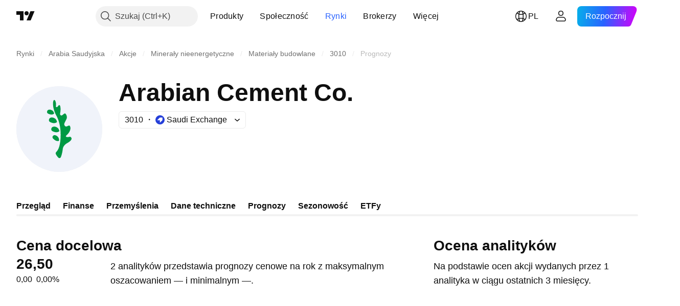

--- FILE ---
content_type: image/svg+xml
request_url: https://s3-symbol-logo.tradingview.com/arabian-cement-co--big.svg
body_size: 484
content:
<!-- by TradingView --><svg width="56" height="56" viewBox="0 0 56 56" xmlns="http://www.w3.org/2000/svg"><path fill="#F0F3FA" d="M0 0h56v56H0z"/><path d="M25.62 43.89c.03.66.85 1.79 1.64 2.71.52.6 1.4.52 1.72-.21.71-1.67 1.11-3.9 1.24-5.03-.02-.85.55-2.88 3-4.2 2.46-1.33 2.87-2.56 2.77-3.02-.09-.45-.48-1.3-1.42-1.03-1.16.32-2.17.16-2.3-.33-.05-.22.22-.48.62-.88.47-.46 1.13-1.1 1.68-2.06 1.05-1.82.65-3.24.4-3.7-.24-.45-.46-.67-1.74 0-1.3.69-1.9-.35-2.03-1.2-.06-.42.38-1.28.84-2.16.44-.85.88-1.7.88-2.2 0-1-.12-1.78-.9-2.6-.39-.41-.94.04-1.5.5-.52.44-1.05.87-1.47.6-.69-.44-.6-.92-.45-1.8l.12-.72c.18-1.36.15-4.2-.68-4.2-.43 0-.65.32-.87.65-.2.3-.41.6-.79.64-.6.05-.66-.35-.6-.55.42-2.3-.65-4.92-1.45-3.85-.8 1.06-.64 5.73 1.69 9.84 2.33 4.11 3.4 10.49 2.6 17.03-.54 4.43-1.75 5.87-2.46 6.72-.34.4-.56.66-.54 1.05ZM25 35.15c1.28.93 2.42.73 2.83.52 0-1.04 0-1.88-1.1-2.89-1.11-1-2.43-1-2.92-.19-.5.81-.4 1.4 1.2 2.56Zm3.1-5.83c-.35.4-1.45 1.1-3.11.63-2.07-.59-2.38-1.18-2.17-2.27.22-1.08 1.58-1.64 3.09-1.02 1.5.62 1.8 1.53 2.18 2.66Zm-4.65-5.33c1.66.47 2.76-.22 3.1-.63-.37-1.12-.67-2.04-2.18-2.66-1.5-.62-2.87-.06-3.08 1.03-.22 1.08.09 1.67 2.16 2.26Zm1.2-6.14c-.3.36-1.26.97-2.7.56-1.82-.52-2.09-1.03-1.9-1.98.19-.95 1.38-1.44 2.7-.9 1.31.54 1.58 1.34 1.9 2.32Z" fill="#094"/></svg>

--- FILE ---
content_type: application/javascript; charset=utf-8
request_url: https://static.tradingview.com/static/bundles/pl.9924.035e4d838bacace7436a.js
body_size: 11241
content:
(self.webpackChunktradingview=self.webpackChunktradingview||[]).push([[9924,87178,15572,37117,83477],{523700:e=>{e.exports=["Ostrożnie"]},213847:e=>{e.exports={en:["Currency: {currency}"]}},280903:e=>{e.exports=["Kupno"]},603841:e=>{e.exports=["Utrzymaj"]},147094:e=>{e.exports=["Neutralnie"]},71780:e=>{e.exports=["Sprzedaż"]},948826:e=>{e.exports=["Silne kupno"]},652042:e=>{e.exports=["Silna sprzedaż"]},783477:e=>{e.exports=Object.create(null),e.exports.Technicals_study=["Dane techniczne"],e.exports["*All Candlestick Patterns*_study"]=["*Wszystkie Formacje Świecowe*"],e.exports["24-hour Volume_study"]=["Wolumen 24-godzinny"],e.exports["52 Week High/Low_study"]=["Maksimum/Minimum 52-tygodniowe"],e.exports.ASI_study={en:["ASI"]},e.exports["Abandoned Baby - Bearish_study"]=["Formacja Spadkowego Porzuconego Dziecka"],e.exports["Abandoned Baby - Bullish_study"]=["Formacja Wzrostowego Porzuconego Dziecka"],e.exports["Accelerator Oscillator_study"]=["Oscylator Przyspieszenia"],e.exports["Accounts payable_study"]=["Zobowiązania z tytułu dostaw i usług"],e.exports["Accounts receivable - trade, net_study"]=["Należności - handlowe, netto"],e.exports["Accounts receivables, gross_study"]=["Należności księgowe brutto"],e.exports.Accruals_study=["Rozliczenia międzyokresowe"],e.exports["Accrued payroll_study"]=["Naliczone wynagrodzenia"],e.exports["Accumulated depreciation, total_study"]=["Skumulowana amortyzacja ogółem"],e.exports["Accumulation/Distribution_study"]=["Akumulacja/dystrybucja"],e.exports["Accumulative Swing Index_study"]={en:["Accumulative Swing Index"]},e.exports["Additional paid-in capital/Capital surplus_study"]=["Dodatkowy wpłacony kapitał/nadwyżka kapitałowa"],e.exports["Advance Decline Line_study"]=["Linia A/D"],e.exports["Advance Decline Ratio_study"]=["Współczynnik Advance/Dedcline"],e.exports["Advance/Decline Ratio (Bars)_study"]=["Współczynnik Advance/Decline (słupki)"],e.exports["Advance/Decline_study"]=["Wskaźnik Advance/Decline"],e.exports["After tax other income/expense_study"]=["Pozostałe przychody/koszty po opodatkowaniu"],e.exports["All Chart Patterns_study"]=["Wszystkie Formacje Wykresów"],e.exports["Altman Z-score_study"]=["Wskaźnik Altmana Z-score"],e.exports["Amortization of deferred charges_study"]=["Amortyzacja odroczonych opłat"],e.exports["Amortization of intangibles_study"]=["Amortyzacja wartości niematerialnych"],e.exports.Amortization_study=["Amortyzacja"],e.exports["Anchored Volume Profile_study"]={en:["Anchored Volume Profile"]},e.exports["Arnaud Legoux Moving Average_study"]=["Średnia krocząca Arnauda Legoux"],e.exports.Aroon_study={en:["Aroon"]},e.exports["Asset turnover_study"]=["Rotacja aktywów"],e.exports["Auto Anchored Volume Profile_study"]={en:["Auto Anchored Volume Profile"]},e.exports["Auto Fib Extension_study"]={en:["Auto Fib Extension"]},e.exports["Auto Fib Retracement_study"]=["Auto Zniesienia Fibo"],e.exports["Auto Pitchfork_study"]={en:["Auto Pitchfork"]},e.exports["Auto Trendlines_study"]=["Automatyczne linie trendu"],
e.exports["Average Daily Range_study"]=["Średni Dzienny Zasięg"],e.exports["Average Day Range_study"]=["Średni zakres dni"],e.exports["Average Directional Index_study"]={en:["Average Directional Index"]},e.exports["Average Price_study"]=["Średnia cena"],e.exports["Average True Range_study"]=["Średnia rzeczywistego zasięgu"],e.exports["Average basic shares outstanding_study"]=["Średnia liczba akcji pozostających w obrocie"],e.exports["Awesome Oscillator_study"]=["Oscylator Awesome"],e.exports.BBTrend_study={en:["BBTrend"]},e.exports["Bad debt / Doubtful accounts_study"]=["Zły dług / Wątpliwe konta"],e.exports["Balance of Power_study"]=["Wskaźnik Balance of Power"],e.exports["BarUpDn Strategy_study"]=["Strategia BarUpDn"],e.exports["Basic EPS_study"]=["Podstawowy zysk na akcję"],e.exports["Basic earnings per share (Basic EPS)_study"]=["Podstawowy zysk na akcję (podstawowy EPS)"],e.exports["Bearish Flag Chart Pattern_study"]=["Formacja Niedźwiedziej Flagi"],e.exports["Bearish Pennant Chart Pattern_study"]=["Formacja Niedźwiedziego Proporczyka"],e.exports["Beneish M-score_study"]=["Model Beneisha M-score"],e.exports["Bollinger BandWidth_study"]={en:["Bollinger BandWidth"]},e.exports["Bollinger Bands %b_study"]={en:["Bollinger Bands %b"]},e.exports["Bollinger Bands Strategy directed_study"]=["Kierunkowa Strategia Wstęg Bollingera"],e.exports["Bollinger Bands Strategy_study"]=["Strategia Wstęg Bollingera"],e.exports["Bollinger Bands_study"]=["Wstęgi Bollingera"],e.exports["Bollinger Bars_study"]={en:["Bollinger Bars"]},e.exports["Book value per share_study"]=["Wartość księgowa na akcję"],e.exports["Bull Bear Power_study"]={en:["Bull Bear Power"]},e.exports["Bullish Flag Chart Pattern_study"]=["Formacja Byczej Flagi"],e.exports["Bullish Pennant Chart Pattern_study"]=["Formacja Byczej Flagi"],e.exports["Buyback yield %_study"]=["Zysk z wykupu akcji %"],e.exports["COGS to revenue ratio_study"]=["Koszt Własny Sprzedaży/Przychód"],e.exports.CRSI_study={en:["CRSI"]},e.exports["CapEx per share_study"]=["CapEx na akcję"],e.exports["Capital and operating lease obligations_study"]=["Zobowiązania z tytułu leasingu finansowego i operacyjnego"],e.exports["Capital expenditures - fixed assets_study"]=["Nakłady inwestycyjne - środki trwałe"],e.exports["Capital expenditures - other assets_study"]=["Nakłady inwestycyjne - pozostałe aktywa"],e.exports["Capital expenditures_study"]=["Nakłady kapitałowe"],e.exports["Capitalized lease obligations_study"]=["Skapitalizowane zobowiązania z tytułu leasingu"],e.exports["Cash & equivalents_study"]=["Środki pieniężne i ich ekwiwalenty"],e.exports["Cash and short term investments_study"]=["Środki pieniężne i inwestycje krótkoterminowe"],e.exports["Cash conversion cycle_study"]=["Cykl konwersji gotówki"],e.exports["Cash from financing activities_study"]=["Środki Pieniężne z Działalności Finansowej"],e.exports["Cash from investing activities_study"]=["Środki Pieniężne z Działalności Inwestycyjnej"],e.exports["Cash from operating activities_study"]=["Środki Pieniężne z Działalności Operacyjnej"],
e.exports["Cash per share_study"]=["Gotówka na akcję"],e.exports["Cash to debt ratio_study"]=["Wskaźnik gotówka/zadłużenie"],e.exports["Chaikin Money Flow_study"]=["Wskaźnik przepływów pieniężnych Chaikina"],e.exports["Chaikin Oscillator_study"]=["Oscylator Chaikin"],e.exports["Chaikin Volatility_study"]=["Wskaźnik zmienności Chaikina"],e.exports["Chande Kroll Stop_study"]={en:["Chande Kroll Stop"]},e.exports["Chande Momentum Oscillator_study"]=["Oscylator momentum Chande'a"],e.exports["Change in accounts payable_study"]=["Zmiana stanu zobowiązań"],e.exports["Change in accounts receivable_study"]=["Zmiana stanu należności"],e.exports["Change in accrued expenses_study"]=["Zmiana stanu rozliczeń międzyokresowych"],e.exports["Change in inventories_study"]=["Zmiana stanu zapasów"],e.exports["Change in other assets/liabilities_study"]=["Zmiana stanu innych aktywów/zobowiązań"],e.exports["Change in taxes payable_study"]=["Zmiana stanu zobowiązań podatkowych"],e.exports["Changes in working capital_study"]=["Zmiany w kapitale obrotowym"],e.exports.ChannelBreakOutStrategy_study={en:["ChannelBreakOutStrategy"]},e.exports["Chop Zone_study"]=["Wskaźnik Chop Zone"],e.exports["Choppiness Index_study"]=["Indeks Choppiness"],e.exports["Commodity Channel Index_study"]=["Wskaźnik Commodity Channel Index"],e.exports["Common dividends paid_study"]=["Wypłacone dywidendy powszechne"],e.exports["Common equity, total_study"]=["Kapitał podstawowy ogółem"],e.exports["Common stock par/Carrying value_study"]=["Wartość księgowa akcji zwykłych"],e.exports.Compare_study=["Porównaj"],e.exports["Conditional Expressions_study"]=["Wyrażenia warunkowe"],e.exports["Connors RSI_study"]={en:["Connors RSI"]},e.exports.ConnorsRSI_study={en:["ConnorsRSI"]},e.exports["Consecutive Up/Down Strategy_study"]=["Strategia Consecutive Up/Down"],e.exports["Coppock Curve_study"]=["Krzywa Coppocka"],e.exports["Correlation - Log_study"]=["Korelacja - Log"],e.exports["Correlation Coefficient_study"]=["Współczynnik Korelacji"],e.exports["Cost of goods sold_study"]=["Koszt sprzedanych towarów"],e.exports["Cost of goods_study"]=["Koszt własny sprzedaży"],e.exports["Crypto Open Interest_study"]={en:["Crypto Open Interest"]},e.exports["Cumulative Volume Delta_study"]={en:["Cumulative Volume Delta"]},e.exports["Cumulative Volume Index_study"]=["Wskaźnik wolumenu skumulowanego"],e.exports["Cup and Handle Chart Pattern_study"]=["Formacja Filiżanki z Uszkiem"],e.exports["Current portion of LT debt and capital leases_study"]=["Bieżąca część długoterminowego majątku i zobowiązań leasingowych"],e.exports["Current ratio_study"]=["Aktualny stosunek"],e.exports.DMI_study={en:["DMI"]},e.exports["Dark Cloud Cover - Bearish_study"]=["Ciemna Pokrywa Chmur - Spadkowy"],e.exports["Days inventory_study"]=["Okres rotacji zapasów"],e.exports["Days payable_study"]=["Dni płatne"],e.exports["Days sales outstanding_study"]=["Okres spłaty należności"],e.exports["Debt to EBITDA ratio_study"]=["Współczynnik dług/EBITDA"],e.exports["Debt to assets ratio_study"]=["Współczynnik dług/aktywa"],
e.exports["Debt to equity ratio_study"]=["Wskaźnik zadłużenia do kapitału"],e.exports["Debt to revenue ratio_study"]=["Wskaźnik zadłużenia do dochodów"],e.exports["Deferred income, current_study"]=["Przychody przyszłych okresów, bieżące"],e.exports["Deferred income, non-current_study"]=["Przychody przyszłych okresów, długoterminowe"],e.exports["Deferred tax assets_study"]=["Aktywa z tytułu podatku odroczonego"],e.exports["Deferred tax liabilities_study"]=["Zobowiązania z tytułu podatku odroczonego"],e.exports["Deferred taxes (cash flow)_study"]=["Podatek odroczony (przepływy pieniężne)"],e.exports["Deprecation and amortization_study"]=["Odpisy umorzeniowe i amortyzacja"],e.exports["Depreciation & amortization (cash flow)_study"]=["Amortyzacja (przepływy pieniężne)"],e.exports["Depreciation/depletion_study"]=["Amortyzacja/umorzenie"],e.exports.Depreciation_study=["Deprecjacja"],e.exports["Detrended Price Oscillator_study"]=["Beztrendowy oscylator cenowy"],e.exports["Diluted EPS_study"]=["Rozwodnione EPS"],e.exports["Diluted earnings per share (Diluted EPS)_study"]=["Rozwodniony zysk na akcję (rozwodniony EPS)"],e.exports["Diluted net income available to common stockholders_study"]=["Rozwodniony zysk netto dostępny dla posiadaczy akcji zwykłych"],e.exports["Diluted shares outstanding_study"]=["Rozwodnione akcje pozostające w obrocie"],e.exports["Dilution adjustment_study"]=["Korekta rozwodnienia"],e.exports["Directional Movement Index_study"]=["Indeks Directional Movement"],e.exports["Directional Movement_study"]=["Ruch kierunkowy (DM)"],e.exports["Discontinued operations_study"]=["Działalność zaniechana"],e.exports["Divergence Indicator_study"]=["Wskaźnik rozbieżności"],e.exports["Dividend payout ratio %_study"]=["Współczynnik wypłaty dywidend"],e.exports["Dividend yield %_study"]=["Stopa dywidendy %"],e.exports["Dividends payable_study"]=["Zobowiązania z tytułu dywidend"],e.exports["Dividends per share - common stock primary issue_study"]=["Dywidenda na akcję - akcje zwykłe emisji pierwotnej"],e.exports["Doji Star - Bearish_study"]=["Gwiazda Doji - Spadkowy"],e.exports["Doji Star - Bullish_study"]=["Gwiazda Doji - Wzrostowy"],e.exports.Doji_study={en:["Doji"]},e.exports["Donchian Channels_study"]=["Kanały Donchiana"],e.exports["Double Bottom Chart Pattern_study"]=["Formacja Podwójnego Dna"],e.exports["Double EMA_study"]=["Podwójna EMA"],e.exports["Double Top Chart Pattern_study"]=["Formacja Podwójnego Szczyt"],e.exports["Downside Tasuki Gap - Bearish_study"]=["Downside Tasuki Gap - Spadkowy"],e.exports["Dragonfly Doji - Bullish_study"]=["Dragonfly Doji - Wzrostowy"],e.exports["EBIT per share_study"]=["EBIT na akcję"],e.exports["EBITDA margin %_study"]=["Marża EBITDA %"],e.exports["EBITDA per share_study"]=["EBITDA na akcję"],e.exports.EBITDA_study={en:["EBITDA"]},e.exports.EBIT_study={en:["EBIT"]},e.exports["EMA Cross_study"]=["Przecięcie EMA"],e.exports["EPS basic one year growth_study"]=["Roczny wzrost podstawowego zysku na akcję"],
e.exports["EPS diluted one year growth_study"]=["Rozwodniony roczny wzrost Zysku Na Akcję"],e.exports["EPS estimates_study"]=["Szacowany zysk na akcję"],e.exports["Earnings yield_study"]=["Wskaźnik Kapitalizacji"],e.exports["Ease Of Movement_study"]=["Wskaźnik Swobody Ruchu"],e.exports["Ease of Movement_study"]=["Wskaźnik Swobody Ruchu"],e.exports["Effective interest rate on debt %_study"]=["Efektywna stopa procentowa zadłużenia %"],e.exports["Elder Force Index_study"]=["Wskaźnik Force Index Eldera"],e.exports["Elder's Force Index_study"]=["Wskaźnik Force Index Eldera"],e.exports["Elders Force Index_study"]={en:["Elders Force Index"]},e.exports["Elliott Wave Chart Pattern_study"]=["Formacja Fal Elliota"],e.exports["Engulfing - Bearish_study"]=["Engulfing - Spadkowy"],e.exports["Engulfing - Bullish_study"]=["Engulfing - Wzrostowy"],e.exports["Enterprise value to EBIT ratio_study"]=["Wskaźnik wartości przedsiębiorstwa do EBIT"],e.exports["Enterprise value to EBITDA ratio_study"]=["Wskaźnik wartości przedsiębiorstwa do EBITDA"],e.exports["Enterprise value to revenue ratio_study"]=["Wskaźnik wartości przedsiębiorstwa do przychodów"],e.exports["Enterprise value_study"]=["Wartość przedsiębiorstwa"],e.exports.Envelope_study=["Koperta"],e.exports.Envelopes_study=["Koperty"],e.exports["Equity in earnings_study"]=["Kapitał w zarobkach"],e.exports["Equity to assets ratio_study"]=["Wskaźnik kapitał własny / aktywa ogółem"],e.exports["Evening Doji Star - Bearish_study"]=["Gwiazda Wieczorna Doji - Spadkowy"],e.exports["Evening Star - Bearish_study"]=["Wieczorna Gwiazda - Spadkowy"],e.exports["Falling Three Methods - Bearish_study"]=["Falling Three Methods - Spadkowy"],e.exports["Falling Wedge Chart Pattern_study"]=["Formacja Klin Zniżkujący"],e.exports["Falling Window - Bearish_study"]=["Falling Window - Spadkowy"],e.exports["Financing activities – other sources_study"]=["Działalność finansowa - inne źródła"],e.exports["Financing activities – other uses_study"]=["Działalność finansowa - inne wykorzystanie"],e.exports["Fisher Transform_study"]=["Transformata Fishera"],e.exports["Fixed Range Volume Profile_study"]=["Profil Wolumenu Stały Zakres"],e.exports["Fixed Range_study"]=["Stały Zakres"],e.exports["Float shares outstanding_study"]=["Akcje giełdowe pozostające w obrocie"],e.exports["Free cash flow margin %_study"]=["Marża wolnych przepływów pieniężnych %"],e.exports["Free cash flow per share_study"]=["Wolne przepływy pieniężne na akcję"],e.exports["Free cash flow_study"]=["Wolne przepływy pieniężne"],e.exports["Free float_study"]={en:["Free float"]},e.exports["Fulmer H factor_study"]=["Współczynnik H Fulmera"],e.exports["Funding Rate_study"]=["Stopa Finansowania"],e.exports["Funds from operations_study"]=["Środki z działalności operacyjnej"],e.exports.Gaps_study=["Luki"],e.exports["Goodwill to assets ratio_study"]=["Wskaźnik wartości firmy do aktywów"],e.exports["Goodwill, net_study"]=["Wartość firmy netto"],e.exports["Graham's number_study"]=["Liczba Grahama"],
e.exports["Gravestone Doji - Bearish_study"]=["Gravestone Doji - Spadkowy"],e.exports["Greedy Strategy_study"]=["Chciwa Strategia"],e.exports["Gross margin %_study"]=["Marża brutto%"],e.exports["Gross profit to assets ratio_study"]=["Stosunek zysku brutto do aktywów"],e.exports["Gross profit_study"]=["Zysk brutto"],e.exports["Gross property/plant/equipment_study"]=["Środki trwałe brutto"],e.exports["Guppy Multiple Moving Average_study"]=["Wielokrotna średnia ruchoma Guppy"],e.exports["Hammer - Bullish_study"]=["Młot - Wzrostowy"],e.exports["Hanging Man - Bearish_study"]=["Hanging Man - Spadkowy"],e.exports["Harami - Bearish_study"]=["Harami - Spadkowy"],e.exports["Harami - Bullish_study"]=["Harami - Wzrostowy"],e.exports["Harami Cross - Bearish_study"]=["Krzyż Harami - Spadkowy"],e.exports["Harami Cross - Bullish_study"]=["Krzyż Harami - Wzrostowy"],e.exports["Head and Shoulders Chart Pattern_study"]=["Formacja Głowy z Ramionami"],e.exports["Historical Volatility_study"]=["Zmienność historyczna"],e.exports["Hull Moving Average_study"]=["Średnia krocząca Hulla"],e.exports["Ichimoku Cloud_study"]=["Chmura Ichimoku"],e.exports.Ichimoku_study={en:["Ichimoku"]},e.exports.Impairments_study=["Utrata wartości"],e.exports["InSide Bar Strategy_study"]=["Strategia InSide Bar"],e.exports["Income Tax Credits_study"]=["Ulgi podatku dochodowego"],e.exports["Income Tax, current - foreign_study"]=["Podatek dochodowy, bieżący - zagraniczny"],e.exports["Income tax payable_study"]=["Należny podatek dochodowy"],e.exports["Income tax, current - domestic_study"]=["Podatek dochodowy, bieżący - krajowy"],e.exports["Income tax, current_study"]=["Podatek dochodowy, bieżący"],e.exports["Income tax, deferred - domestic_study"]=["Podatek dochodowy odroczony - krajowy"],e.exports["Income tax, deferred - foreign_study"]=["Podatek dochodowy odroczony - zagraniczny"],e.exports["Income tax, deferred_study"]=["Podatek dochodowy, odroczony"],e.exports["Interest capitalized_study"]=["Odsetki skapitalizowane"],e.exports["Interest coverage_study"]=["Pokrycie odsetek"],e.exports["Interest expense on debt_study"]=["Koszty odsetek od zadłużenia"],e.exports["Interest expense, net of interest capitalized_study"]=["Koszty z tytułu odsetek, po potrąceniu odsetek skapitalizowanych"],e.exports["Inventories - finished goods_study"]=["Zapasy - wyroby gotowe"],e.exports["Inventories - progress payments & other_study"]=["Zapasy - płatności w toku i inne"],e.exports["Inventories - raw materials_study"]=["Zapasy - surowce, materiały"],e.exports["Inventories - work in progress_study"]=["Zapasy - produkcja w toku"],e.exports["Inventory to revenue ratio_study"]=["Wskaźnik zapasy/przychód"],e.exports["Inventory turnover_study"]=["Rotacja zapasów"],e.exports["Inverted Cup and Handle Chart Pattern_study"]=["Formacja Odwróconej Filiżanki z Uszkiem"],e.exports["Inverted Hammer - Bullish_study"]=["Odwrócony Młot - Wzrostowy"],e.exports["Inverted Head and Shoulders Chart Pattern_study"]=["Formacja Odwróconej Głowy z Ramionami"],
e.exports["Investing activities – other sources_study"]=["Działalność inwestycyjna - inne źródła"],e.exports["Investing activities – other uses_study"]=["Działalność inwestycyjna - inne wykorzystanie"],e.exports["Investments in unconsolidated subsidiaries_study"]=["Inwestycje w jednostkach zależnych nieobjętych konsolidacją"],e.exports["Issuance of long term debt_study"]=["Emisja zadłużenia długoterminowego"],e.exports["Issuance/retirement of debt, net_study"]=["Emisja/spłata zadłużenia netto"],e.exports["Issuance/retirement of long term debt_study"]=["Emisja/spłata zadłużenia długoterminowego"],e.exports["Issuance/retirement of other debt_study"]=["Emisja/spłata pozostałego zadłużenia"],e.exports["Issuance/retirement of short term debt_study"]=["Emisja/spłata zadłużenia krótkoterminowego"],e.exports["Issuance/retirement of stock, net_study"]=["Emisja/umorzenie akcji netto"],e.exports["KZ index_study"]=["Indeks KZ"],e.exports["Keltner Channel Strategy_study"]=["Strategia kanału Keltnera"],e.exports["Keltner Channels Strategy_study"]=["Strategia kanałów Keltnera"],e.exports["Keltner Channels_study"]=["Kanały Keltnera"],e.exports["Key stats_study"]=["Kluczowe statystyki"],e.exports["Kicking - Bearish_study"]=["Kicking - Spadkowy"],e.exports["Kicking - Bullish_study"]=["Kicking - Wzrostowy"],e.exports["Klinger Oscillator_study"]=["Oscylator Klingera"],e.exports["Know Sure Thing_study"]=["Wskaźnik Know Sure Thing"],e.exports["Least Squares Moving Average_study"]=["Średnia krocząca najmniejszych kwadratów"],e.exports["Legal claim expense_study"]=["Koszt roszczenia prawnego"],e.exports["Linear Regression Channel_study"]=["Kanał Regresji Liniowej"],e.exports["Linear Regression Curve_study"]=["Krzywa regresji liniowej"],e.exports["Linear Regression Slope_study"]=["Nachylenie regresji liniowej"],e.exports["Linear Regression_study"]=["Regresja liniowa"],e.exports.Liquidations_study=["Likwidacje"],e.exports["Liquidity ratios_study"]=["Wskaźniki płynności"],e.exports["Long Lower Shadow - Bullish_study"]=["Long Lower Shadow - Wzrostowy"],e.exports["Long Short Accounts %_study"]={en:["Long Short Accounts %"]},e.exports["Long Upper Shadow - Bearish_study"]=["Long Upper Shadow - Spadkowy"],e.exports["Long term debt excl. lease liabilities_study"]=["Zadłużenie długoterminowe z wyłączeniem zobowiązań leasingowych"],e.exports["Long term debt to total assets ratio_study"]=["Wskaźnik zadłużenia długoterminowego do aktywów ogółem"],e.exports["Long term debt to total equity ratio_study"]=["Wskaźnik zadłużenia długoterminowego do kapitału własnego ogółem"],e.exports["Long term debt_study"]=["Zadłużenie długoterminowe"],e.exports["Long term investments_study"]=["Inwestycje długoterminowe"],e.exports["Long/Short Ratio Accounts_study"]={en:["Long/Short Ratio Accounts"]},e.exports["MA Cross_study"]=["Przecięcie MA"],e.exports["MA with EMA Cross_study"]=["Przecięcie MA z EMA"],e.exports["MA/EMA Cross_study"]=["Przecięcie MA/EMA"],e.exports["MACD Strategy_study"]=["Strategia MACD"],e.exports.MACD_study={en:["MACD"]},
e.exports["Majority Rule_study"]=["Zasada większości"],e.exports["Market capitalization_study"]=["Kapitalizacja Rynkowa"],e.exports["Marubozu Black - Bearish_study"]=["Marubozu Black - Spadkowy"],e.exports["Marubozu White - Bullish_study"]=["Marubozu White - Wzrostowy"],e.exports["Mass Index_study"]=["Wskaźnik masy"],e.exports["McGinley Dynamic_study"]=["Wskaźnik McGinley Dynamic"],e.exports["Median Price_study"]=["Mediana ceny"],e.exports.Median_study=["Mediana"],e.exports["Minority interest_study"]=["Udziały mniejszościowe"],e.exports["Miscellaneous non-operating expense_study"]=["Różne wydatki nieoperacyjne"],e.exports["Momentum Strategy_study"]=["Strategia Momentum"],e.exports.Momentum_study={en:["Momentum"]},e.exports["Money Flow Index_study"]=["Indeks Przepływów Pieniężnych"],e.exports["Money Flow_study"]=["Przepływ pieniędzy"],e.exports["Moon Phases_study"]=["Fazy Księżyca"],e.exports["Morning Doji Star - Bullish_study"]=["Poranna Gwiazda Doji - Wzrostowy"],e.exports["Morning Star - Bullish_study"]=["Poranna Gwiazda - Wzrostowy"],e.exports["Moving Average Adaptive_study"]=["Adaptacyjna Średnia Krocząca"],e.exports["Moving Average Channel_study"]=["Kanał średnich kroczących"],e.exports["Moving Average Convergence Divergence_study"]=["Zbieżność/Rozbieżność Średnich Ruchomych"],e.exports["Moving Average Convergence/Divergence_study"]=["Średnia krocząca konwergencji/rozbieżności"],e.exports["Moving Average Double_study"]=["Podwójna Średnia Krocząca"],e.exports["Moving Average Exponential_study"]=["Wykładnicza średnia krocząca"],e.exports["Moving Average Hamming_study"]=["Średnia Krocząca Hamminga"],e.exports["Moving Average Modified_study"]=["Zmodyfikowana Średnia Krocząca"],e.exports["Moving Average Multiple_study"]=["Wielokrotna Średnia Krocząca"],e.exports["Moving Average Ribbon_study"]={en:["Moving Average Ribbon"]},e.exports["Moving Average Simple_study"]=["Prosta średnia krocząca"],e.exports["Moving Average Triple_study"]=["Potrójna Średnia Krocząca"],e.exports["Moving Average Weighted_study"]=["Ważona Średnia Krocząca"],e.exports["Moving Average_study"]=["Średnia krocząca"],e.exports["MovingAvg Cross_study"]=["Przekroczenie średniej kroczącej"],e.exports["MovingAvg2Line Cross_study"]=["Przecięcie MovingAvg2Line"],e.exports["Multi-Time Period Charts_study"]=["Wykresy wielookresowe"],e.exports["Net Volume_study"]=["Wolumen netto"],e.exports["Net current asset value per share_study"]=["Wartość aktywów bieżących netto na akcję"],e.exports["Net debt_study"]=["Dług netto"],e.exports["Net income (cash flow)_study"]=["Dochód netto (przepływy pieniężne)"],e.exports["Net income before discontinued operations_study"]=["Zysk netto przed działalnością zaniechaną"],e.exports["Net income per employee_study"]=["Dochód netto na pracownika"],e.exports["Net income_study"]=["Dochód netto"],e.exports["Net intangible assets_study"]=["Wartości niematerialne netto"],e.exports["Net margin %_study"]=["Marża netto %"],e.exports["Net property/plant/equipment_study"]=["Środki trwałe netto"],
e.exports["Non-cash items_study"]=["Przedmioty bezgotówkowe"],e.exports["Non-controlling/minority interest_study"]=["Udziały niekontrolujące/mniejszościowe"],e.exports["Non-operating income, excl. interest expenses_study"]=["Przychody pozaoperacyjne z wyłączeniem kosztów odsetkowych"],e.exports["Non-operating income, total_study"]=["Przychody pozaoperacyjne, Razem"],e.exports["Non-operating interest income_study"]=["Nieoperacyjne przychody z tytułu odsetek"],e.exports["Note receivable - long term_study"]=["Nota należna - długoterminowa"],e.exports["Notes payable_study"]=["Rachunki do zapłacenia"],e.exports["Number of employees_study"]=["Liczba pracowników"],e.exports["Number of shareholders_study"]=["Liczba akcjonariuszy"],e.exports["On Balance Volume_study"]=["Wskaźnik równowagi wolumenu (OBV)"],e.exports["On Neck - Bearish_study"]=["On Neck - Spadkowy"],e.exports["Open Interest_study"]=["Otwarte pozycje"],e.exports["Operating cash flow per share_study"]=["Przepływy pieniężne z działalności operacyjnej na akcję"],e.exports["Operating earnings yield %_study"]=["Rentowność zysku operacyjnego %"],e.exports["Operating expenses (excl. COGS)_study"]=["Koszty operacyjne (z wyłączeniem kosztów własnych sprzedaży)"],e.exports["Operating income_study"]=["Dochód Operacyjny"],e.exports["Operating lease liabilities_study"]=["Zobowiązania z tytułu leasingu operacyjnego"],e.exports["Operating margin %_study"]=["Marża operacyjna %"],e.exports["Other COGS_study"]=["Pozostałe Koszty Własne Sprzedaży"],e.exports["Other common equity_study"]=["Pozostały kapitał podstawowy"],e.exports["Other cost of goods sold_study"]=["Inne koszty sprzedanych towarów"],e.exports["Other current assets, total_study"]=["Inne aktywa obrotowe, Razem"],e.exports["Other current liabilities_study"]=["Pozostałe zobowiązania bieżące"],e.exports["Other exceptional charges_study"]=["Inne wyjątkowe opłaty"],e.exports["Other financing cash flow items, total_study"]=["Pozostałe pozycje finansowych przepływów pieniężnych, Razem"],e.exports["Other intangibles, net_study"]=["Pozostałe wartości niematerialne i prawne netto"],e.exports["Other investing cash flow items, total_study"]=["Pozostałe pozycje inwestycyjnych przepływów pieniężnych, Razem"],e.exports["Other investments_study"]=["Pozostałe inwestycje"],e.exports["Other liabilities, total_study"]=["Inne zobowiązania, Razem"],e.exports["Other long term assets, total_study"]=["Inne aktywa długoterminowe, Razem"],e.exports["Other non-current liabilities, total_study"]=["Pozostałe zobowiązania długoterminowe łącznie"],e.exports["Other operating expenses, total_study"]=["Pozostałe koszty operacyjne, Razem"],e.exports["Other receivables_study"]=["Inne należności"],e.exports["Other short term debt_study"]=["Pozostałe zadłużenie krótkoterminowe"],e.exports["OutSide Bar Strategy_study"]=["Strategia OutSide Bar"],e.exports.Overlay_study=["Nakładka"],e.exports["PEG ratio_study"]=["Stosunek PEG"],e.exports["Paid in capital_study"]=["Wpłacony kapitał zakładowy"],
e.exports["Parabolic SAR Strategy_study"]=["Strategia Paraboliczny SAR"],e.exports["Parabolic SAR_study"]=["Paraboliczny SAR"],e.exports["Per share metrics_study"]=["Wskaźniki na akcję"],e.exports.Performance_study=["Wydajność"],e.exports["Periodic Volume Profile_study"]={en:["Periodic Volume Profile"]},e.exports["Piercing - Bullish_study"]=["Piercing - Wzrostowy"],e.exports["Piotroski F-score_study"]={en:["Piotroski F-score"]},e.exports["Pivot Extension Strategy_study"]=["Strategia Pivot Extension"],e.exports["Pivot Points High Low_study"]=["Punkty Pivot High Low"],e.exports["Pivot Points Standard_study"]=["Standardowe Punkty Pivota"],e.exports["Pivot Reversal Strategy_study"]=["Strategia Pivot Reversal"],e.exports["Preferred dividends paid_study"]=["Wypłacone dywidendy preferencyjne"],e.exports["Preferred dividends_study"]=["Dywidendy preferencyjne"],e.exports["Preferred stock, carrying value_study"]=["Akcje preferowane, wartość bilansowa"],e.exports["Prepaid expenses_study"]=["Wydatki opłacone z góry"],e.exports["Pretax equity in earnings_study"]=["Kapitał własny przed opodatkowaniem w zyskach"],e.exports["Pretax income_study"]=["Dochód przed opodatkowaniem"],e.exports["Price Channel Strategy_study"]=["Strategia kanału cenowego"],e.exports["Price Channel_study"]=["Kanał cenowy"],e.exports["Price Oscillator_study"]=["Oscylator cenowy"],e.exports["Price Target_study"]=["Cena Docelowa"],e.exports["Price Volume Trend_study"]=["Wskaźnik Price Volume Trend"],e.exports["Price earnings ratio forward_study"]=["Stosunek ceny do zarobków w przyszłych okresach"],e.exports["Price sales ratio forward_study"]=["Stosunek ceny do sprzedaży na przyszłe okresy"],e.exports["Price to book ratio_study"]=["Stosunek ceny do wartości księgowej"],e.exports["Price to cash flow ratio_study"]=["Stosunek ceny do przepływów pieniężnych"],e.exports["Price to earnings ratio_study"]=["Stosunek ceny do zarobków"],e.exports["Price to free cash flow ratio_study"]=["Stosunek ceny do wolnych przepływów pieniężnych"],e.exports["Price to sales ratio_study"]=["Stosunek ceny do sprzedaży"],e.exports["Price to tangible book ratio_study"]=["Stosunek ceny do wartości księgowej"],e.exports["Profitability ratios_study"]=["Wskaźniki rentowności"],e.exports["Provision for risks & charge_study"]=["Rezerwa na ryzyko i opłaty"],e.exports["Purchase of investments_study"]=["Zakup inwestycji"],e.exports["Purchase/acquisition of business_study"]=["Zakup/nabycie firmy"],e.exports["Purchase/sale of business, net_study"]=["Kupno/Sprzedaż Przedsiębiorstwa Netto"],e.exports["Purchase/sale of investments, net_study"]=["Kupno/Sprzedaż Inwestycji Netto"],e.exports["Quality ratio_study"]=["Stosunek jakości"],e.exports["Quick ratio_study"]=["Wskaźnik szybkiej płynności finansowej"],e.exports["RCI Ribbon_study"]=["Wstęga RCI"],e.exports["RSI Divergence Indicator_study"]=["Wskaźnik dywergencji RSI"],e.exports["RSI Strategy_study"]=["Strategia RSI"],e.exports["Rank Correlation Index_study"]=["Indeks Korelacji Rang"],e.exports["Rate Of Change_study"]=["Wskaźnik Rate of Change"],
e.exports["Rectangle Chart Pattern_study"]=["Formacja Prostokąta"],e.exports["Reduction of long term debt_study"]=["Zmniejszenie zadłużenia długoterminowego"],e.exports["Relative Strength Index_study"]={en:["Relative Strength Index"]},e.exports["Relative Vigor Index_study"]=["Wskaźnik Relative Vigor Index"],e.exports["Relative Volatility Index_study"]=["Wskaźnik względnej płynności"],e.exports["Relative Volume at Time_study"]=["Względny Wolumen w Czasie"],e.exports["Repurchase of common & preferred stock_study"]=["Wykup akcji zwykłych i uprzywilejowanych"],e.exports["Research & development to revenue ratio_study"]=["Stosunek badań i rozwoju do przychodów"],e.exports["Research & development_study"]=["Badania i rozwój"],e.exports["Restructuring charge_study"]=["Opłata restrukturyzacyjna"],e.exports["Retained earnings_study"]=["Zysk zatrzymany"],e.exports["Return on assets %_study"]=["Rentowność aktywów %"],e.exports["Return on equity %_study"]=["Rentowność kapitału własnego %"],e.exports["Return on equity adjusted to book value %_study"]=["Rentowność kapitału własnego skorygowanego do wartości księgowej %"],e.exports["Return on invested capital %_study"]=["Rentowność zainwestowanego kapitału %"],e.exports["Return on tangible assets %_study"]=["Rentowność aktywów trwałych %"],e.exports["Return on tangible equity %_study"]=["Rentowność kapitału rzeczowego %"],e.exports["Revenue estimates_study"]=["Szacunkowe przychody"],e.exports["Revenue one year growth_study"]=["Wzrost przychodów w skali roku"],e.exports["Revenue per employee_study"]=["Przychody na pracownika"],e.exports["Revenue per share_study"]=["Przychód na akcję"],e.exports["Rising Three Methods - Bullish_study"]=["Rising Three Methods - Wzrostowy"],e.exports["Rising Wedge Chart Pattern_study"]=["Formacja Klina Zwyżkującego"],e.exports["Rising Window - Bullish_study"]=["Rising Window - Wzrostowy"],e.exports["Rob Booker - ADX Breakout_study"]={en:["Rob Booker - ADX Breakout"]},e.exports["Rob Booker - Intraday Pivot Points_study"]={en:["Rob Booker - Intraday Pivot Points"]},e.exports["Rob Booker - Knoxville Divergence_study"]=["Rob Booker - Dywergencja Knoxville"],e.exports["Rob Booker - Missed Pivot Points_study"]=["Rob Booker - Pominięte Punkty Pivota"],e.exports["Rob Booker - Reversal_study"]=["Rob Booker - Odwrócenie"],e.exports["Rob Booker - Ziv Ghost Pivots_study"]={en:["Rob Booker - Ziv Ghost Pivots"]},e.exports["SMI Ergodic Indicator/Oscillator_study"]=["Wskaźnik/oscylator SMI Ergodic"],e.exports["SMI Ergodic Indicator_study"]=["Wskaźnik SMI Ergodic"],e.exports["SMI Ergodic Oscillator_study"]=["Oscylator SMI Ergodic"],e.exports["Sale of common & preferred stock_study"]=["Sprzedaż akcji zwykłych i uprzywilejowanych"],e.exports["Sale of fixed assets & businesses_study"]=["Sprzedaż aktywów trwałych i przedsiębiorstw"],e.exports["Sale/maturity of investments_study"]=["Sprzedaż/zapadalność inwestycji"],e.exports.Seasonality_study=["Sezonowość"],e.exports["Selling/general/admin expenses, other_study"]=["Koszty Sprzedaży/Ogólne/Zarządu, Inne"],
e.exports["Selling/general/admin expenses, total_study"]=["Całkowite Koszty Sprzedaży/Ogólne/Zarządu"],e.exports["Session Time Price Opportunity_study"]={en:["Session Time Price Opportunity"]},e.exports["Session Volume HD_study"]=["Wolumen Sesji HD"],e.exports["Session Volume Profile HD_study"]={en:["Session Volume Profile HD"]},e.exports["Session Volume Profile_study"]={en:["Session Volume Profile"]},e.exports["Session Volume_study"]=["Wolumen Sesji"],e.exports["Shareholders' equity_study"]=["Kapitał własny"],e.exports["Shares buyback ratio %_study"]=["Współczynnik wykupu akcji %"],e.exports["Shooting Star - Bearish_study"]=["Shooting Star - Spadkowy"],e.exports["Short term debt excl. current portion of LT debt_study"]=["Zadłużenie krótkoterminowe z wyłączeniem bieżącej części zadłużenia długoterminowego"],e.exports["Short term debt_study"]=["Zadłużenie krótkoterminowe"],e.exports["Short term investments_study"]=["Inwestycje krótkoterminowe"],e.exports["Sloan ratio %_study"]=["Współczynnik Sloana"],e.exports["Smoothed Moving Average_study"]=["Wygładzona Średnia Krocząca"],e.exports["Solvency ratios_study"]=["Wskaźniki wypłacalności"],e.exports["Spinning Top Black_study"]=["Czarna szpulka"],e.exports["Spinning Top White_study"]=["Biała szpulka"],e.exports["Springate score_study"]=["Wykładnik Springgate"],e.exports["Standard Deviation_study"]=["Odchylenie Standardowe"],e.exports["Standard Error Bands_study"]=["Wstęgi Błędu standardowego"],e.exports["Standard Error_study"]=["Błąd standardowy"],e.exports.Stoch_study={en:["Stoch"]},e.exports["Stochastic Momentum Index_study"]=["Indeks Stochastic Momentum"],e.exports["Stochastic RSI_study"]={en:["Stochastic RSI"]},e.exports["Stochastic Slow Strategy_study"]=["Strategia Stochastic Slow"],e.exports.Stochastic_study={en:["Stochastic"]},e.exports.SuperTrend_study={en:["SuperTrend"]},e.exports["Supertrend Strategy_study"]=["Strategia Supertrend"],e.exports.Supertrend_study={en:["Supertrend"]},e.exports["Sustainable growth rate_study"]=["Zrównoważone tempo wzrostu"],e.exports.TRIX_study={en:["TRIX"]},e.exports["Tangible book value per share_study"]=["Rzeczowa wartość księgowa na akcję"],e.exports["Tangible common equity ratio_study"]=["Wskaźnik rzeczowego kapitału wspólnego"],e.exports.Taxes_study=["Podatki"],e.exports["Technical Ratings Strategy_study"]=["Strategia Oceny Technicznej"],e.exports["Technical Ratings_study"]=["Oceny techniczne"],e.exports["Three Black Crows - Bearish_study"]=["Three Black Crows - Spadkowy"],e.exports["Three White Soldiers - Bullish_study"]=["Trzech Białych Żołnierzy - Wzrostowy"],e.exports["Time Price Opportunity_study"]={en:["Time Price Opportunity"]},e.exports["Time Weighted Average Price_study"]=["Średnia Cena Ważona Czasem"],e.exports["Tobin's Q (approximate)_study"]=["Współczynnik Tobina (przybliżony)"],e.exports["Total assets_study"]=["Aktywa ogółem"],e.exports["Total cash dividends paid_study"]=["Wypłacone Dywidendy Ogółem"],e.exports["Total common shares outstanding_study"]=["Razem Akcje Zwykłe pozostające w obrocie"],
e.exports["Total current assets_study"]=["Całkowite aktywa obrotowe"],e.exports["Total current liabilities_study"]=["Zobowiązania krótkoterminowe ogółem"],e.exports["Total debt per share_study"]=["Łączne zadłużenie na akcję"],e.exports["Total debt_study"]=["Zadłużenie ogółem"],e.exports["Total equity_study"]=["Kapitał Własny"],e.exports["Total inventory_study"]=["Zapasy ogółem"],e.exports["Total liabilities & shareholders' equities_study"]=["Zobowiązania i kapitał własny ogółem"],e.exports["Total liabilities_study"]=["Zobowiązania ogółem"],e.exports["Total non-current assets_study"]=["Aktywa trwałe ogółem"],e.exports["Total non-current liabilities_study"]=["Zobowiązania długoterminowe ogółem"],e.exports["Total operating expenses_study"]=["Koszty operacyjne ogółem"],e.exports["Total receivables, net_study"]=["Należności netto ogółem"],e.exports["Total revenue_study"]=["Przychody ogółem"],e.exports["Trading Sessions_study"]=["Sesje Handlowe"],e.exports["Treasury stock - common_study"]=["Akcje skarbowe - zwykłe"],e.exports["Trend Strength Index_study"]=["Indeks Siły Trendu"],e.exports["Tri-Star - Bearish_study"]=["Tri-Star - Spadkowy"],e.exports["Tri-Star - Bullish_study"]=["Tri-Star - Wzrostowy"],e.exports["Triangle Chart Pattern_study"]=["Formacja Trójkąta"],e.exports["Triple Bottom Chart Pattern_study"]=["Formacja Potrójnego Dołka"],e.exports["Triple EMA_study"]=["Potrójne EMA"],e.exports["Triple Top Chart Pattern_study"]=["Formacja Potrójnego Wierzchołka"],e.exports["True Strength Index_study"]=["Indeks True Strength"],e.exports["True Strength Indicator_study"]=["Prawdziwy wskaźnik siły"],e.exports["Tweezer Bottom - Bullish_study"]={en:["Tweezer Bottom - Bullish"]},e.exports["Tweezer Top - Bearish_study"]=["Tweezer Top - Spadkowy"],e.exports["Typical Price_study"]=["Typowa cena"],e.exports["Ultimate Oscillator_study"]=["Oscylator Ultimate"],e.exports["Unrealized gain/loss_study"]=["Niezrealizowany zysk/strata"],e.exports["Unusual income/expense_study"]=["Nietypowe przychody/koszty"],e.exports["Up/Down Volume_study"]={en:["Up/Down Volume"]},e.exports["Upside Tasuki Gap - Bullish_study"]=["Upside Tasuki Gap - Wzrostowy"],e.exports["VWAP Auto Anchored_study"]={en:["VWAP Auto Anchored"]},e.exports.VWAP_study={en:["VWAP"]},e.exports.VWMA_study={en:["VWMA"]},e.exports["Valuation ratios_study"]=["Wskaźniki wyceny"],e.exports["Visible Average Price_study"]=["Widoczna Średnia Cena"],e.exports["Visible Range Volume Profile_study"]={en:["Visible Range Volume Profile"]},e.exports["Visible Range_study"]=["Widoczny Zakres"],e.exports.Vol_study=["Wolumen"],e.exports["Volatility Close-to-Close_study"]=["Zmienność Close-to-Close"],e.exports["Volatility Index_study"]=["Indeks Zmienności"],e.exports["Volatility O-H-L-C_study"]=["Zmienność O-H-L-C"],e.exports["Volatility Stop_study"]=["Wskaźnik Volatility Stop"],e.exports["Volatility Zero Trend Close-to-Close_study"]=["Zmienność Zero Trend Close-to-Close"],e.exports["Volty Expan Close Strategy_study"]=["Strategia Volty Expan Close"],e.exports["Volume Delta_study"]={en:["Volume Delta"]
},e.exports["Volume Oscillator_study"]=["Oscylator wolumenu"],e.exports["Volume Weighted Average Price_study"]=["Średnia Cena Ważona Wolumenem"],e.exports["Volume Weighted Moving Average_study"]={en:["Volume Weighted Moving Average"]},e.exports.Volume_study=["Wolumen"],e.exports["Vortex Indicator_study"]=["Wskaźnik Vortex"],e.exports["Williams %R_study"]={en:["Williams %R"]},e.exports["Williams Alligator_study"]={en:["Williams Alligator"]},e.exports["Williams Fractal_study"]={en:["Williams Fractal"]},e.exports["Williams Fractals_study"]={en:["Williams Fractals"]},e.exports["Williams Percent Range_study"]={en:["Williams Percent Range"]},e.exports["Woodies CCI_study"]={en:["Woodies CCI"]},e.exports["Working capital per share_study"]=["Kapitał obrotowy na akcję"],e.exports["Zig Zag_study"]={en:["Zig Zag"]},e.exports["Zmijewski score_study"]=["Wskaźnik Żmijewskiego"]},94820:e=>{e.exports=["Przepływy pieniężne"]},535770:e=>{e.exports=["Aktualny"]},451487:e=>{e.exports=["Ocena analityków"]},984847:e=>{e.exports=["Roczny"]},903010:e=>{e.exports=["Bilans"]},137260:e=>{e.exports=["Dywidendy"]},189372:e=>{e.exports=["Zysk na akcję"]},844543:e=>{e.exports=["Dochody"]},980767:e=>{e.exports=["Szacunkowo"]},920138:e=>{e.exports=["Prognoza"]},636787:e=>{e.exports=["Finansowy"]},259504:e=>{e.exports=["Często zadawane pytania"]},620296:e=>{e.exports=["Inwestycyjny"]},655923:e=>{e.exports=["Rachunek zysków i strat"]},471571:e=>{e.exports=["Operacyjny"]},15797:e=>{e.exports=["Przegląd"]},380297:e=>{e.exports=["Zobowiązania wobec aktywów"]},437117:e=>{e.exports=["Więcej"]},600767:e=>{e.exports=["Marża netto"]},23493:e=>{e.exports=["Dochód netto"]},228727:e=>{e.exports=["Półroczny"]},724936:e=>{e.exports=["Pokaż definicję"]},723821:e=>{e.exports=["Sprawozdania finansowe"]},768627:e=>{e.exports=["Statystyki"]},897339:e=>{e.exports=["Szczegóły subskrypcji już wygasły"]},962519:e=>{e.exports=["Subskrypcja została zmodyfikowana przez promocję brokera"]},571858:e=>{e.exports=["Niespodzianka"]},970074:e=>{e.exports=["Wyniki"]},384734:e=>{e.exports=["Zmieniłeś swoją subskrypcję. Odśwież stronę, aby zmiany zaczęły obowiązywać."]},229998:e=>{e.exports=["Cena docelowa"]},934673:e=>{e.exports=["Kwartalny"]},278031:e=>{e.exports=["Przychód"]},787364:e=>{e.exports=["Więcej informacji znajduje się w {link}Warunkach korzystania{/link}"]},680110:e=>{e.exports=["Zgłoszono"]},284634:e=>{e.exports={en:["TTM"]}},529920:e=>{e.exports=["Całkowite aktywa"]},490478:e=>{e.exports=["Calkowite Zobowiązania"]},684177:e=>{e.exports=["Całkowity Przychód"]},154820:e=>{e.exports=["Te informacje nie są rekomendacją dotyczącą tego, co powinieneś zrobić, więc nie traktuj danych jako porady inwestycyjnej. Jak zawsze, najpierw dogłębnie zbadaj temat, a dopiero potem podejmuj decyzje inwestycyjne."]},677729:e=>{e.exports=["Dokonaj aktualizacji, aby uzyskać pełny dostęp do danych finansowych"]},15572:e=>{e.exports=["Odwiedź TradingView — platformę do tworzenia wykresów finansowych i społeczność tradingową"]},301736:e=>{
e.exports=["Konto przez dłuższy czas było nieaktywne. Prosimy odświeżyć stronę w celu sprawdzenia statusu subskrypcji."]},368390:e=>{e.exports=["Zaktualizowałeś swoją subskrypcję. Odśwież wykres, aby zmiany zaczęły obowiązywać."]},565824:e=>{e.exports=["Subskrypcja została zmieniona"]},619604:e=>{e.exports=["Wzrost rok do roku"]},642672:e=>{e.exports=["Na podstawie ocen akcji wydanych przez {analystsCount} analityka w ciągu ostatnich 3 miesięcy.","Na podstawie ocen akcji wydanych przez {analystsCount} analityków w ciągu ostatnich 3 miesięcy.","Na podstawie ocen akcji wydanych przez {analystsCount} analityków w ciągu ostatnich 3 miesięcy.","Na podstawie ocen akcji wydanych przez {analystsCount} analityków w ciągu ostatnich 3 miesięcy."]},930878:e=>{e.exports=["{analystsCount} analityk przedstawia prognozy cenowe na rok z maksymalnym oszacowaniem {max} i minimalnym {min}.","{analystsCount} analityków przedstawia prognozy cenowe na rok z maksymalnym oszacowaniem {max} i minimalnym {min}.","{analystsCount} analityków przedstawia prognozy cenowe na rok z maksymalnym oszacowaniem {max} i minimalnym {min}.","{analystsCount} analityków przedstawia prognozy cenowe na rok z maksymalnym oszacowaniem {max} i minimalnym {min}."]},244398:e=>{e.exports=["{brokerLabel} zaktualizował Twoją subskrypcję do {planName} na {daysLeft} dzień. Proszę przeładować wykres, aby uruchomić nowe zmiany.","{brokerLabel} zaktualizował Twoją subskrypcję do {planName} na {daysLeft} dni. Proszę przeładować wykres, aby uruchomić nowe zmiany.","{brokerLabel} zaktualizował Twoją subskrypcję do {planName} na {daysLeft} dni. Proszę przeładować wykres, aby uruchomić nowe zmiany.","{brokerLabel} zaktualizował Twoją subskrypcję do {planName} na {daysLeft} dni. Proszę przeładować wykres, aby uruchomić nowe zmiany."]}}]);